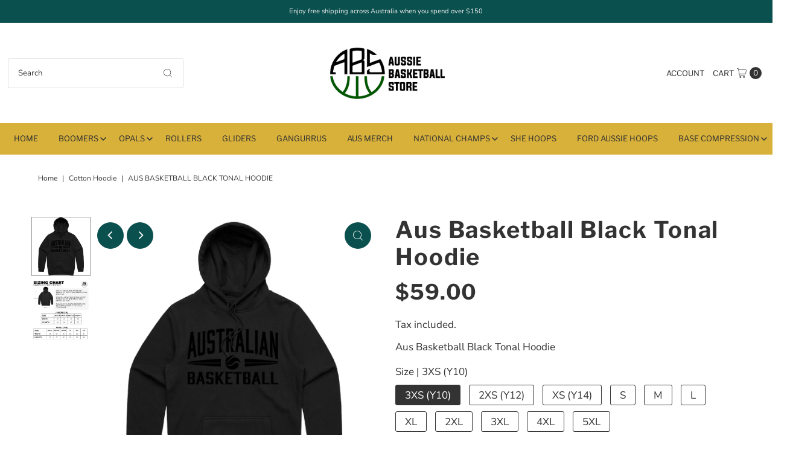

--- FILE ---
content_type: text/html; charset=utf-8
request_url: https://aussiebasketballstore.com/products/aus-basketball-black-tonal-hoodie?view=listing
body_size: 1153
content:




<template data-html="listing">

  <div class="product-index-inner">
  
    
      
    
      
    
      
    

    

    

  

  

  <div class="prod-image">
    <a href="/products/aus-basketball-black-tonal-hoodie" title="Aus Basketball Black Tonal Hoodie">
      <div class="reveal"><div class="box-ratio" style="padding-bottom: 100.0%;">
            <img class="lazyload lazyload-fade first-image"
              data-src="//aussiebasketballstore.com/cdn/shop/files/abs_black_hdu_{width}x.jpg?v=1719200285"
              data-sizes="auto"
              data-original="//aussiebasketballstore.com/cdn/shop/files/abs_black_hdu_500x.jpg?v=1719200285"
              alt="">
          </div>
          <noscript>
            <img src="//aussiebasketballstore.com/cdn/shop/files/abs_black_hdu_1024x.jpg?v=1719200285" alt="">
          </noscript>

          
            <div class="hidden">
               <div class="box-ratio " style="padding-bottom: 100.0%;">
    <img class="lazyload lazyload-fade "
      id="29761369407650"
      data-src="//aussiebasketballstore.com/cdn/shop/files/hdu_3ff57e5a-9367-4bc0-8073-e76620561c21_{width}x.jpg?v=1719200232"
      data-sizes="auto"
      data-original="//aussiebasketballstore.com/cdn/shop/files/hdu_3ff57e5a-9367-4bc0-8073-e76620561c21_500x.jpg?v=1719200232"data-widths="[180, 360, 540, 720, 900]"alt="Aus Basketball Black Tonal Hoodie">
  </div>
               <noscript>
                 <img src="//aussiebasketballstore.com/cdn/shop/files/hdu_3ff57e5a-9367-4bc0-8073-e76620561c21_500x.jpg?v=1719200232" alt="Aus Basketball Black Tonal Hoodie">
               </noscript>
             </div>
          
</div>
    </a>
  </div>

  
    <div class="product__grid--buttons">
      
        <button class="quick-view-7605884453026 product-listing__quickview-trigger js-modal-open js-quickview-trigger" type="button" name="button" data-wau-modal-target="quickview" data-product-url="/products/aus-basketball-black-tonal-hoodie?view=quick">
          <svg class="vantage--icon-theme-search " version="1.1" xmlns="http://www.w3.org/2000/svg" xmlns:xlink="http://www.w3.org/1999/xlink" x="0px" y="0px"
     viewBox="0 0 20 20" height="18px" xml:space="preserve">
      <g class="hover-fill" fill="var(--directional-color)">
        <path d="M19.8,19.1l-4.6-4.6c1.4-1.5,2.2-3.6,2.2-5.8c0-4.8-3.9-8.7-8.7-8.7S0,3.9,0,8.7s3.9,8.7,8.7,8.7
        c2.2,0,4.2-0.8,5.8-2.2l4.6,4.6c0.2,0.2,0.5,0.2,0.7,0C20.1,19.6,20.1,19.3,19.8,19.1z M1,8.7C1,4.5,4.5,1,8.7,1
        c4.2,0,7.7,3.4,7.7,7.7c0,4.2-3.4,7.7-7.7,7.7C4.5,16.4,1,13,1,8.7z"/>
      </g>
    <style>.product-listing__quickview-trigger .vantage--icon-theme-search:hover .hover-fill { fill: var(--directional-color);}</style>
    </svg>








        </button>
      

      
    </div>
  

</div>

<div class="product-info">
  <div class="product-info-inner">
    <h3 class="product-title h5">
      <a href="/products/aus-basketball-black-tonal-hoodie">
        Aus Basketball Black Tonal Hoodie
      </a>
    </h3>
    

<div class="price price--listing"
><dl class="price__regular">
    <dt>
      <span class="visually-hidden visually-hidden--inline">Regular Price</span>
    </dt>
    <dd>
      <span class="price-item price-item--regular">$75.00
</span>
    </dd>
  </dl>
  <dl class="price__sale">
    <dt>
      <span class="visually-hidden visually-hidden--inline">Sale Price</span>
    </dt>
    <dd>
      <span class="price-item price-item--sale">$75.00
</span>
    </dd>
    <dt>
      <span class="visually-hidden visually-hidden--inline">Regular Price</span>
    </dt>
    <dd>
      <s class="price-item price-item--regular">
        
      </s>
    </dd>
  </dl>
  <dl class="price__unit">
    <dt>
      <span class="visually-hidden visually-hidden--inline">Unit Price</span>
    </dt>
    <dd class="price-unit-price"><span></span><span aria-hidden="true">/</span><span class="visually-hidden">per&nbsp;</span><span></span></dd>
  </dl>
</div>


    <div class="clear"></div>

    <div class="product_listing_options">

  

</div><!-- /.product_listing_options -->

  </div>
</div>


</template>


--- FILE ---
content_type: text/javascript
request_url: https://cdn.shopify.com/extensions/019bf5f5-b346-717e-9abd-0f3c973a1917/avis-options-v1.7.138.4/assets/apo-mini-cart.js
body_size: 2564
content:
AvisOptionsConfig.mini_carts = [
  {
    cart_item: {
      key: "form[action*=\"/cart\"].mini-cart cart-items ul li",
      details: ".product-description > dl",
      quantity: {
          wrapper: "quantity-input.quantity",
          input: "quantity-input .quantity__input",
          decrease: ".quantity__button[name=\"minus\"]",
          increase: ".quantity__button[name=\"plus\"]"
      },
      removeButton: "a.delete-product"
  }
  },
  {
    theme: "Dawn",
    cart_item: {
          key: "cart-drawer form[action*=\"/cart\"] .cart-items .cart-item",
          details: ".cart-item__details",
          quantity: {
              wrapper: "quantity-input.quantity",
              input: "quantity-input .quantity__input",
              decrease: ".quantity__button[name=\"minus\"]",
              increase: ".quantity__button[name=\"plus\"]"
          },
          removeButton: "cart-remove-button"
      }
  },
  {
    cart_item: {
          key: "form[action*=\"/cart\"] .ajax-cart__cart-items > ul",
          details: "li.ajax-cart__item-details",
          quantity: {
              wrapper: "li.ajax-cart__item-qty .ajax-cart__item-quantity",
              input: ".ajax-cart__qty-input",
              decrease: ".ajax-cart__qty-control--down",
              increase: ".ajax-cart__qty-control--up"
          },
          removeButton: "li.ajax-cart__item-remove"
      }
  },
  {
      cart_item: {
          key: "form[action*=\"/cart\"] .cart-items .cart-item",
          details: "",
          quantity: {
              wrapper: "",
              input: "",
              decrease: "",
              increase: ""
          },
          removeButton: "cart-remove-button"
      }
  },
  {
    cart_item: {
          key: "form[action*=\"/cart\"]#mini-cart .mini-cart__line-item",
          details: ".mini-cart__product-info",
          quantity: {
              wrapper: ".mini-cart__quantity .quantity-selector",
              input: "input.quantity-selector__value",
              decrease: ".quantity-selector__button[data-action=\"decrease-quantity\"]",
              increase: ".quantity-selector__button[data-action=\"increase-quantity\"]"
          },
          removeButton: "a.mini-cart__quantity-remove"
      }
  },
  {
    theme: "Spark v2.6.2", 
    cart_item: {
          key: ".quick-cart .quick-cart__items .quick-cart__item",
          details: ".quick-cart__item-middle",
          quantity: {
              wrapper: ".quick-cart__control .quick-cart__control-top",
              input: "",
              decrease: "button.quick-cart__button",
              increase: ""
          },
          removeButton: ""
      }
  },
  {
    theme: "", 
    cart_item: {
          key: "form[action*=\"/cart\"]#cart-drawer-form .cart-item",
          details: ".cart-item__details",
          quantity: {
              wrapper: ".qty-input.qty-input--combined",
              input: ".qty-input__input.input",
              decrease: ".qty-input__btn.btn.btn--minus",
              increase: ".qty-input__btn.btn.btn--plus"
          },
          removeButton: "a.cart-item__remove"
      }
  },
  {
    theme: "", 
    cart_item: {
          key: ".cart-drawer__items line-item.line-item",
          details: ".line-item-info",
          "quantity": {
          "wrapper": 'quantity-selector.quantity-selector',
          "input": 'input.quantity-selector__input',
          "decrease": '.quantity-selector__button',
          "increase": '.quantity-selector__button'
      },
      "removeButton": 'line-item-quantity a.link'
      }
  },
  {
    theme_name: "Stiletto 2.1.0",
    cart_item: {
      "key": 'form[action*=\"/cart\"].quick-cart__form .quick-cart__item',
      "details": '.quick-cart__item-top',
      "quantity": {
          "wrapper": '.quantity-input',
          "input": 'input.quantity-input__input',
          "decrease": 'button.product__quantity-subtract-item',
          "increase": 'button.product__quantity-add-item'
      },
      "removeButton": 'button.quick-cart__item-remove'
    },
  },
  {
    theme_name: "Bullet 2.4.6",
    cart_item: {
      "key": 'c.entry grid.productsInCart',
      "details": 'c.name',
      "quantity": {
        "wrapper": 'flex.controllers',
        "input": '',
        "decrease": 'button.is-blank.plus',
        "increase": 'button.is-blank.minus'
      },
      "removeButton": 'button[rv-data-cart-remove]'
    },
  },
  {
    theme: "Pipeline 7.1.3", 
    cart_item: {
      key: "[data-section-type='cart-drawer'] .cart__items .cart__items__row",
      details: ".cart__items__title",
      "quantity": {
          "wrapper": '.quantity__wrapper',
          "input": 'input.quantity__input',
          "decrease": '.quantity__button--plus',
          "increase": '.quantity__button--minus'
      },
      "removeButton": '.cart__items__remove a'
    },
  },
  {
    theme: "Ella 6.5.4",
    cart_item: {
      key: ".previewCart-wrapper .previewCartItem",
      details: ".card-properties.cart-item-properties",
      "quantity": {
          "wrapper": 'cart-update-quantity.previewCartItem-qty',
          "input": 'input.form-input.quantity',
          "decrease": 'a.minus.btn-quantity',
          "increase": 'a.plus.btn-quantity'
      },
      "removeButton": 'button.previewCartItem-remove'
    },
  },
  {
    theme_name: "Abode 2.0.2",
    cart_item: {
      "key": 'form[action*=\"/cart\"].cart__contents cart-notification-item',
      "details": '.cart-notification-item__details',
      "quantity": {
          "wrapper": '.quantity-input',
          "input": 'input.quantity__input',
          "decrease": 'button.quantity__button[name=\"minus\"]',
          "increase": 'button.quantity__button[name=\"plus\"]'
      },
      "removeButton": 'cart-remove-button a.link'
    },
  },
  {
    theme_name: "Local 2.0.0",
    cart_item: {
      "key": 'form[action*=\"/cart\"]#cart .cart-item',
      "details": '.cart-item__content',
      "quantity": {
          "wrapper": 'cart-product-quantity',
          "input": 'input.quantity__input',
          "decrease": 'button.qty-button.qty-minus',
          "increase": 'button.qty-button.qty-plus'
      },
      "removeButton": 'a.remove'
    },
  },
  {
    theme_name: "Local 2.0.0",
    cart_item: {
      "key": '.slidecarthq .items .item',
      "details": '',
      "quantity": {
          "wrapper": '.quantity-selector',
          "input": 'input[type="text"]',
          "decrease": '.quantity-selector button[aria-label*="decrease"]',
          "increase": '.quantity-selector button[aria-label*="increase"]'
      },
      "removeButton": 'button.remove'
    }
  },
  {
    theme_name: "Broadcast 5.5.0",
    cart_item: {
      "key": 'cart-items .cart__item',
      "details": '.cart__item__content-inner',
      "quantity": {
          "wrapper": 'quantity-counter.cart__quantity-counter',
          "input": 'input.cart__quantity-field',
          "decrease": 'button.cart__quantity-minus',
          "increase": 'button.cart__quantity-plus'
      },
      "removeButton": 'a.cart__item__remove'
    }
  },
  {
    theme_name: "Impulse 7.4.1", //monster_upsell app
    cart_item: {
      "key": '#monster-cart-wrapper .mu-cart-item',
      "details": '.mu-item-properties',
      "quantity": {
          "wrapper": '.mu-item-quantity',
          "input": '',
          "decrease": 'button.mu-rounded-l',
          "increase": 'button.mu-rounded-r'
      },
      "removeButton": 'button.mu-rounded-l'
    }
  },
  {
    theme_name: "Impact 4.3.3",
    cart_item: {
      "key": 'cart-drawer#cart-drawer .cart-drawer__line-items .cart-itembox line-item.cart-itembox-item',
      "details": '.cart-itembox-item-details',
      "quantity": {
          "wrapper": 'line-item-quantity .ajaxcart__qty',
          "input": 'input.quantity-input',
          "decrease": 'button.ajaxcart__qty-adjust.ajaxcart__qty--minus',
          "increase": 'button.ajaxcart__qty-adjust.ajaxcart__qty--plus'
      },
      "removeButton": 'a.delete-qty.ajaxcart__qty-remove'
    }
  },
  {
    theme_name: "Palo Alto 5.4.1",
    cart_item: {
      "key": '#cart-drawer .cart__item',
      "details": '.cart__item__info',
      "quantity": {
          "wrapper": '.cart__item__quantity',
          "input": 'input.cart__item__quantity-field',
          "decrease": 'button.cart__item__quantity-minus',
          "increase": 'button.cart__item__quantity-plus'
      },
      "removeButton": 'a.cart__item__remove'
    }
  },
  {
    theme_name: "Focal 11.1.0",
    cart_item: {
      "key": 'form[action*=\"/cart\"]#mini-cart-form line-item',
      "details": '.product-item-meta__property-list',
      "quantity": {
          "wrapper": 'line-item-quantity.line-item__quantity',
          "input": 'input.quantity-selector__input',
          "decrease": '.quantity-selector__button[aria-label=\"Decrease quantity\"]',
          "increase": '.quantity-selector__button[aria-label=\"Increase quantity\"]'
      },
      "removeButton": 'a.line-item__remove-button'
    }
  },
  {
    theme_name: "Expanse 4.3.4",
    cart_item: {
      "key": '.rebuy-cart__flyout li.rebuy-cart__flyout-item',
      "details": '.rebuy-cart__flyout-item-properties',
      "quantity": {
          "wrapper": '.rebuy-cart__flyout-item-quantity-widget',
          "input": '',
          "decrease": 'button',
          "increase": 'button'
      },
      "removeButton": 'button.rebuy-cart__flyout-item-remove'
    }
  },
  {
    theme_name: "Athens 2.2.0",
    cart_item: {
      "key": 'form[action*=\"/cart\"].mini-cart-inner .mini-cart-item',
      "details": '.mini-cart-item-info',
      "quantity": {
          "wrapper": '.quantity-input.quantity-input',
          "input": 'input.quantity-input-field',
          "decrease": 'button.quantity-input-button.quantity-input-minus',
          "increase": 'button.quantity-input-button.quantity-input-plus'
      },
      "removeButton": 'cart-remove-button a'
    }
  },
  {
    theme_name: "Ella 6.4.1",
    cart_item: {
      "key": '.halo-sidebar-wrapper .previewCartItem',
      "details": '.card-properties',
      "quantity": {
          "wrapper": 'cart-update-quantity.previewCartItem-qty',
          "input": 'input.form-input.quantity',
          "decrease": 'a.minus.btn-quantity',
          "increase": 'a.plus.btn-quantity'
      },
      "removeButton": 'a.previewCartItem-remove'
    }
  },
  {
    theme_name: "People Village 11.0.5",
    cart_item: {
      "key": '#spro-cart-sidebar .spro-sidebar-wrapper .previewCart .previewCartList .previewCartItem',
      "details": '.previewCartItem-content',
      "quantity": {
          "wrapper": '.previewCartItem-qty ',
          "input": 'input.form-input.quantity',
          "decrease": 'a.minus.btn-quantity',
          "increase": 'a.plus.btn-quantity'
      },
      "removeButton": 'a.previewCartItem-remove'
    }
  },
  {
    theme_name: "Electro",
    cart_item: {
      "key": 'form[action*=\"/cart\"].cart-drawer__form .cart-drawer__product',
      "details": '.cart-drawer__product-info',
      "quantity": {
          "wrapper": 'sht-cart-drwr-qty-inp',
          "input": 'input.js-cart-drawer-quantity-input',
          "decrease": 'button.js-cart-drawer-quantity-btn-minus',
          "increase": 'button.js-cart-drawer-quantity-btn-plus'
      },
      "removeButton": 'button.js-cart-drawer-delete-btn'
    }
  },
  {
    theme_name: "Debutify",
    cart_item: {
      "key": 'form[action*=\"/cart\"]#ajaxCartForm .ajaxcart_row.cart-item',
      "details": '.grid__item.eight-twelfths .spacer-auto-xs',
      "quantity": {
          "wrapper": '.qty-container',
          "input": 'input.qty-input.cart__product-qty',
          "decrease": 'button.qty-minus',
          "increase": 'button.qty-plus'
      },
      "removeButton": 'button.cart__product-remove'
    }
  },
  {
    theme_name: "Pipeline",
    cart_item: {
      "key": '.drawer__content .cart__items__row[data-cart-item]',
      "details": '.cart__items__title',
      "quantity": {
          "wrapper": '.quantity__wrapper',
          "input": 'input.quantity__input',
          "decrease": 'button.quantity__button--minus',
          "increase": 'button.quantity__button--plus'
      },
      "removeButton": '.cart__items__remove a'
    }
  },
  {
    theme_name: "",
    cart_item: {
      "key": 'form#CartDrawerForm .drawer__inner .cart__items .cart__item',
      "details": '.cart__item-details .cart__item-title',
      "quantity": {
          "wrapper": '.js-qty__wrapper',
          "input": 'input.js-qty__num',
          "decrease": 'button.js-qty__adjust--minus',
          "increase": 'button.js-qty__adjust--plus'
      },
      "removeButton": '.cart__remove'
    }
  },
  {
    theme_name: "Halo",
    cart_item: {
      "key": "quick-cart-items .previewCart ul li.previewCartItem",
      "details": ".previewCartItem-content",
      "quantity": {
        "wrapper": ".previewCartItem-qty",
        "input": "input.form-input.quantity",
        "decrease": "",
        "increase": "",
      },
      "removeButton": "a.previewCartItem-remove",
    },
  },
  {
    theme_name: "Brooklyn",
    cart_item: {
      "key": "form.cart .cart__row:not(.cart__header-labels)",
      "details": ".grid__item.two-thirds:has(.cart__product-name)",
      "quantity": {
        "wrapper": ".cart__pricing > div > div:has(.cart__product-qty)",
        "input": "input.cart__product-qty",
        "decrease": "",
        "increase": "",
      },
      "removeButton": "p.cart__product-meta > a",
    },
  },
];
function apoMiniCart() {
  var apoMiniCartSelector = document.querySelector('mini-cart') || document.querySelector('cart-drawer') || document.querySelector('#CartDrawer') || document.querySelector('#drawer-cart') || document.querySelector('#halo-cart-sidebar'); 
  var listCartUpdate = {};
  if (!apoMiniCartSelector)
  {
    apoMiniCartSelector = document.querySelector('#mini-cart');
  }
  const getCartV2 = async () => fetch("/cart.json?avis=minicart").then((t) => t.json()).then((t) => t);

  const updateCart = (t) => {
    fetch("/cart/update.js", {
      method: "POST",
      headers: {
        "Content-Type": "application/json",
      },
      body: JSON.stringify(t),
    })
      .then((t) => t.json())
      .then((t) => {
        if (t)
        {
          console.log("update carts", t);
          if (typeof apoMiniCartSelector.renderContents === "function") {
            apoMiniCartSelector.renderContents(t);
            apoMiniCartSelector.classList.toggle('is-empty', t.item_count === 0);
          }
          else 
          {
            if (window.routes.cart_url)
              window.location = window.routes.cart_url;
            else window.location.href = "/cart";
          }
        }
      })
      .catch((t) => {
        console.log("Error:", t);
      });
  };
  const handleCartUpdate = async (lineItemKey) => {
    let cart = await getCartV2();
    let cartItems = cart?.items;
    let lineItemElems = apoMiniCartSelector.querySelectorAll(lineItemKey.key);
    if (cartItems && cartItems.length > 0 && lineItemElems.length > 0) {
      lineItemElems.forEach((lineItemSelector, index) => {
        let cartItem = cartItems[index];
        cartItem && ((o, n) => {
          let a = !1,
            quantity = !1;
          Object.keys(n.properties).length === 0 ||
            (n.properties.hasOwnProperty("_apo_order")
              ? true
              : n.properties.hasOwnProperty("_apo_parent_order") &&
              ((a = !0),
                n.properties.hasOwnProperty("_apo_quantity") &&
                (quantity = n.properties._apo_quantity)));
          let s = lineItemKey.quantity.wrapper ? o.querySelectorAll(lineItemKey.quantity.wrapper) : [],
            d = lineItemKey.quantity.input ? o.querySelectorAll(lineItemKey.quantity.input) : [],
            c = lineItemKey.quantity.decrease ? o.querySelectorAll(lineItemKey.quantity.decrease) : [],
            l = lineItemKey.quantity.increase ? o.querySelectorAll(lineItemKey.quantity.increase) : [],
            u = lineItemKey.removeButton ? o.querySelectorAll(lineItemKey.removeButton) : [];
          if (a) {
            (
              s.length &&
              s.forEach((t) => t.classList.add("apo-opacity-05")),
              d.length &&
              d.forEach((t) => t.setAttribute("disabled", "disabled")),
              c.length &&
              c.forEach((t) => t.classList.add("apo-hidden")),
              l.length &&
              l.forEach((t) => t.classList.add("apo-hidden")),
              u.length &&
              u.forEach((t) => t.classList.add("apo-hidden")))
          }
        })(lineItemSelector, cartItem)
      });

      ((t) => {
        let e = t.map((t) => t.variant_id);
        if (e.length > 0) {
          let sections = (typeof apoMiniCartSelector.getSectionsToRender === "function") ? apoMiniCartSelector.getSectionsToRender().map((section) => section.id) : [];
          let e = {sections: sections, updates:{}};
          t.forEach((o) => {
            if (
              !(Object.keys(o.properties).length === 0) &&
              o.properties.hasOwnProperty("_apo_parent_order")
            ) {
              let quantity = 0;
              let quantityUnit = 1;
              o.properties.hasOwnProperty("_apo_quantity") &&
                (quantityUnit = o.properties._apo_quantity);
              let n = t.find(
                (t) =>
                  !(Object.keys(t.properties).length === 0) &&
                  t.properties.hasOwnProperty("_apo_order") &&
                  t.properties._apo_order ==
                  o.properties._apo_parent_order
              );

              if (n)
              {
                quantity = n.quantity * parseInt(quantityUnit);
              }
              if (o.quantity != quantity && listCartUpdate[o.key] !== quantity) {
                listCartUpdate[o.key] = quantity;
                e.updates[o.key] = quantity;
              }
            }
          });
          console.log("Cart e", e);
          Object.keys(e.updates).length === 0 || updateCart(e);
        }
      })(cartItems);
    }
  }
  const handleLoadMiniCart = async () => {
    let isOk = false;
    for (let miniCart of AvisOptionsConfig.mini_carts) {
      let lineItemKey = miniCart.cart_item;
      let lineItemElems = apoMiniCartSelector.querySelectorAll(lineItemKey.key);
      if (lineItemElems && lineItemElems.length > 0) {
        for (let lineItem of lineItemElems) {
          let d = lineItemKey.quantity.input ? lineItem.querySelectorAll(
            lineItemKey.quantity.input
          ) : [],
            c = lineItemKey.quantity.decrease ? lineItem.querySelectorAll(
              lineItemKey.quantity.decrease
            ) : [],
            l = lineItemKey.quantity.increase ? lineItem.querySelectorAll(
              lineItemKey.quantity.increase
            ) : [],
            g = lineItemKey.details ? lineItem.querySelectorAll(lineItemKey.details) : [],
            remove = lineItemKey?.removeButton ? lineItem.querySelectorAll(lineItemKey.removeButton) : [];

          if (
            (!lineItemKey.quantity.input || d.length > 0) &&
            (!lineItemKey.quantity.decrease || c.length > 0) &&
            (!lineItemKey.quantity.increase || l.length > 0) &&
            (!lineItemKey.details || g.length > 0) &&
            (!lineItemKey?.removeButton || remove.length > 0)
          ) {
            isOk = true;
            await handleCartUpdate(lineItemKey);
            break;
          }

          if (isOk) break;
        }
      }
      if (isOk) break;
    }
  }
  if (apoMiniCartSelector) {
    setTimeout(() => {handleLoadMiniCart();}, 300);
    new MutationObserver(
      handleLoadMiniCart
    ).observe(apoMiniCartSelector, {
      childList: !0,
      subtree: !0,
    });
  }

}
apoMiniCart();